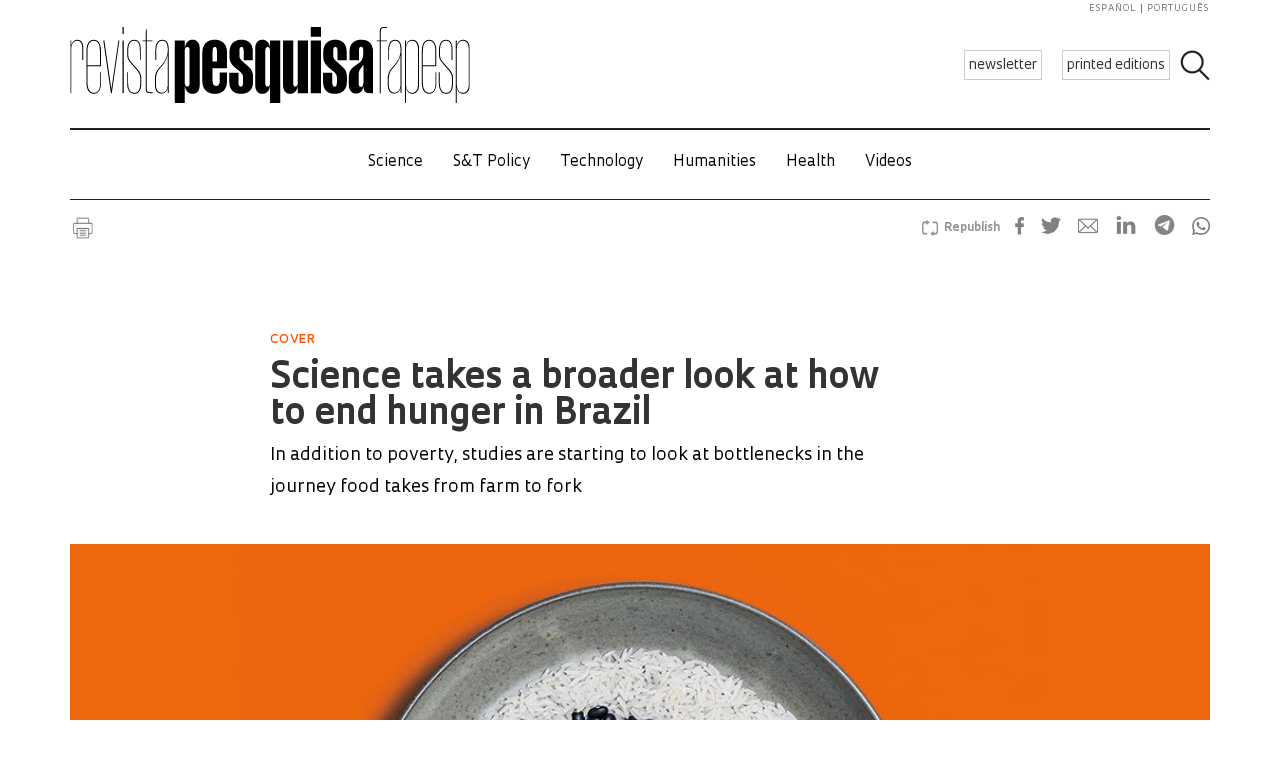

--- FILE ---
content_type: text/html; charset=UTF-8
request_url: https://revistapesquisa.fapesp.br/en/science-takes-a-broader-look-at-how-to-end-hunger-in-brazil/
body_size: 74227
content:
<!doctype html><html lang="en-US" class="no-js"><head><meta charset="UTF-8"><title> Science takes a broader look at how to end hunger in Brazil : Revista Pesquisa Fapesp</title><link href="//www.google-analytics.com" rel="dns-prefetch"><link href="/favicon.ico" rel="shortcut icon"><meta http-equiv="X-UA-Compatible" content="IE=edge"><meta name="viewport" content="width=device-width, initial-scale=1.0, minimum-scale=1, user-scalable=yes"><meta name='robots' content='max-image-preview:large' /><link rel="alternate" hreflang="en-us" href="https://revistapesquisa.fapesp.br/en/science-takes-a-broader-look-at-how-to-end-hunger-in-brazil/" /><link rel="alternate" hreflang="pt-br" href="https://revistapesquisa.fapesp.br/ciencia-propoe-olhar-ampliado-para-sanar-a-fome-no-brasil/" /><link rel="alternate" hreflang="es-es" href="https://revistapesquisa.fapesp.br/es/una-mirada-ampliada-desde-la-ciencia-para-acabar-con-el-hambre-en-brasil/" /><link rel="alternate" hreflang="x-default" href="https://revistapesquisa.fapesp.br/ciencia-propoe-olhar-ampliado-para-sanar-a-fome-no-brasil/" /><link rel='dns-prefetch' href='//www.googletagmanager.com' /><link rel="alternate" title="oEmbed (JSON)" type="application/json+oembed" href="https://revistapesquisa.fapesp.br/en/wp-json/oembed/1.0/embed?url=https%3A%2F%2Frevistapesquisa.fapesp.br%2Fen%2Fscience-takes-a-broader-look-at-how-to-end-hunger-in-brazil%2F" /><link rel="alternate" title="oEmbed (XML)" type="text/xml+oembed" href="https://revistapesquisa.fapesp.br/en/wp-json/oembed/1.0/embed?url=https%3A%2F%2Frevistapesquisa.fapesp.br%2Fen%2Fscience-takes-a-broader-look-at-how-to-end-hunger-in-brazil%2F&#038;format=xml" />  <script src="//www.googletagmanager.com/gtag/js?id=G-7NR41KQ9V7"  data-cfasync="false" data-wpfc-render="false" type="text/javascript" async></script> <script data-cfasync="false" data-wpfc-render="false" type="text/javascript">var em_version = '8.11.1';
				var em_track_user = true;
				var em_no_track_reason = '';
								var ExactMetricsDefaultLocations = {"page_location":"https:\/\/revistapesquisa.fapesp.br\/en\/science-takes-a-broader-look-at-how-to-end-hunger-in-brazil\/"};
								if ( typeof ExactMetricsPrivacyGuardFilter === 'function' ) {
					var ExactMetricsLocations = (typeof ExactMetricsExcludeQuery === 'object') ? ExactMetricsPrivacyGuardFilter( ExactMetricsExcludeQuery ) : ExactMetricsPrivacyGuardFilter( ExactMetricsDefaultLocations );
				} else {
					var ExactMetricsLocations = (typeof ExactMetricsExcludeQuery === 'object') ? ExactMetricsExcludeQuery : ExactMetricsDefaultLocations;
				}

								var disableStrs = [
										'ga-disable-G-7NR41KQ9V7',
									];

				/* Function to detect opted out users */
				function __gtagTrackerIsOptedOut() {
					for (var index = 0; index < disableStrs.length; index++) {
						if (document.cookie.indexOf(disableStrs[index] + '=true') > -1) {
							return true;
						}
					}

					return false;
				}

				/* Disable tracking if the opt-out cookie exists. */
				if (__gtagTrackerIsOptedOut()) {
					for (var index = 0; index < disableStrs.length; index++) {
						window[disableStrs[index]] = true;
					}
				}

				/* Opt-out function */
				function __gtagTrackerOptout() {
					for (var index = 0; index < disableStrs.length; index++) {
						document.cookie = disableStrs[index] + '=true; expires=Thu, 31 Dec 2099 23:59:59 UTC; path=/';
						window[disableStrs[index]] = true;
					}
				}

				if ('undefined' === typeof gaOptout) {
					function gaOptout() {
						__gtagTrackerOptout();
					}
				}
								window.dataLayer = window.dataLayer || [];

				window.ExactMetricsDualTracker = {
					helpers: {},
					trackers: {},
				};
				if (em_track_user) {
					function __gtagDataLayer() {
						dataLayer.push(arguments);
					}

					function __gtagTracker(type, name, parameters) {
						if (!parameters) {
							parameters = {};
						}

						if (parameters.send_to) {
							__gtagDataLayer.apply(null, arguments);
							return;
						}

						if (type === 'event') {
														parameters.send_to = exactmetrics_frontend.v4_id;
							var hookName = name;
							if (typeof parameters['event_category'] !== 'undefined') {
								hookName = parameters['event_category'] + ':' + name;
							}

							if (typeof ExactMetricsDualTracker.trackers[hookName] !== 'undefined') {
								ExactMetricsDualTracker.trackers[hookName](parameters);
							} else {
								__gtagDataLayer('event', name, parameters);
							}
							
						} else {
							__gtagDataLayer.apply(null, arguments);
						}
					}

					__gtagTracker('js', new Date());
					__gtagTracker('set', {
						'developer_id.dNDMyYj': true,
											});
					if ( ExactMetricsLocations.page_location ) {
						__gtagTracker('set', ExactMetricsLocations);
					}
										__gtagTracker('config', 'G-7NR41KQ9V7', {"forceSSL":"true"} );
										window.gtag = __gtagTracker;										(function () {
						/* https://developers.google.com/analytics/devguides/collection/analyticsjs/ */
						/* ga and __gaTracker compatibility shim. */
						var noopfn = function () {
							return null;
						};
						var newtracker = function () {
							return new Tracker();
						};
						var Tracker = function () {
							return null;
						};
						var p = Tracker.prototype;
						p.get = noopfn;
						p.set = noopfn;
						p.send = function () {
							var args = Array.prototype.slice.call(arguments);
							args.unshift('send');
							__gaTracker.apply(null, args);
						};
						var __gaTracker = function () {
							var len = arguments.length;
							if (len === 0) {
								return;
							}
							var f = arguments[len - 1];
							if (typeof f !== 'object' || f === null || typeof f.hitCallback !== 'function') {
								if ('send' === arguments[0]) {
									var hitConverted, hitObject = false, action;
									if ('event' === arguments[1]) {
										if ('undefined' !== typeof arguments[3]) {
											hitObject = {
												'eventAction': arguments[3],
												'eventCategory': arguments[2],
												'eventLabel': arguments[4],
												'value': arguments[5] ? arguments[5] : 1,
											}
										}
									}
									if ('pageview' === arguments[1]) {
										if ('undefined' !== typeof arguments[2]) {
											hitObject = {
												'eventAction': 'page_view',
												'page_path': arguments[2],
											}
										}
									}
									if (typeof arguments[2] === 'object') {
										hitObject = arguments[2];
									}
									if (typeof arguments[5] === 'object') {
										Object.assign(hitObject, arguments[5]);
									}
									if ('undefined' !== typeof arguments[1].hitType) {
										hitObject = arguments[1];
										if ('pageview' === hitObject.hitType) {
											hitObject.eventAction = 'page_view';
										}
									}
									if (hitObject) {
										action = 'timing' === arguments[1].hitType ? 'timing_complete' : hitObject.eventAction;
										hitConverted = mapArgs(hitObject);
										__gtagTracker('event', action, hitConverted);
									}
								}
								return;
							}

							function mapArgs(args) {
								var arg, hit = {};
								var gaMap = {
									'eventCategory': 'event_category',
									'eventAction': 'event_action',
									'eventLabel': 'event_label',
									'eventValue': 'event_value',
									'nonInteraction': 'non_interaction',
									'timingCategory': 'event_category',
									'timingVar': 'name',
									'timingValue': 'value',
									'timingLabel': 'event_label',
									'page': 'page_path',
									'location': 'page_location',
									'title': 'page_title',
									'referrer' : 'page_referrer',
								};
								for (arg in args) {
																		if (!(!args.hasOwnProperty(arg) || !gaMap.hasOwnProperty(arg))) {
										hit[gaMap[arg]] = args[arg];
									} else {
										hit[arg] = args[arg];
									}
								}
								return hit;
							}

							try {
								f.hitCallback();
							} catch (ex) {
							}
						};
						__gaTracker.create = newtracker;
						__gaTracker.getByName = newtracker;
						__gaTracker.getAll = function () {
							return [];
						};
						__gaTracker.remove = noopfn;
						__gaTracker.loaded = true;
						window['__gaTracker'] = __gaTracker;
					})();
									} else {
										console.log("");
					(function () {
						function __gtagTracker() {
							return null;
						}

						window['__gtagTracker'] = __gtagTracker;
						window['gtag'] = __gtagTracker;
					})();
									}</script> <style id='wp-img-auto-sizes-contain-inline-css' type='text/css'>img:is([sizes=auto i],[sizes^="auto," i]){contain-intrinsic-size:3000px 1500px}
/*# sourceURL=wp-img-auto-sizes-contain-inline-css */</style><link rel='stylesheet' id='wp-block-library-css' href='https://revistapesquisa.fapesp.br/wp-includes/css/dist/block-library/style.min.css?ver=6.9' media='all' /><style id='global-styles-inline-css' type='text/css'>:root{--wp--preset--aspect-ratio--square: 1;--wp--preset--aspect-ratio--4-3: 4/3;--wp--preset--aspect-ratio--3-4: 3/4;--wp--preset--aspect-ratio--3-2: 3/2;--wp--preset--aspect-ratio--2-3: 2/3;--wp--preset--aspect-ratio--16-9: 16/9;--wp--preset--aspect-ratio--9-16: 9/16;--wp--preset--color--black: #000000;--wp--preset--color--cyan-bluish-gray: #abb8c3;--wp--preset--color--white: #ffffff;--wp--preset--color--pale-pink: #f78da7;--wp--preset--color--vivid-red: #cf2e2e;--wp--preset--color--luminous-vivid-orange: #ff6900;--wp--preset--color--luminous-vivid-amber: #fcb900;--wp--preset--color--light-green-cyan: #7bdcb5;--wp--preset--color--vivid-green-cyan: #00d084;--wp--preset--color--pale-cyan-blue: #8ed1fc;--wp--preset--color--vivid-cyan-blue: #0693e3;--wp--preset--color--vivid-purple: #9b51e0;--wp--preset--gradient--vivid-cyan-blue-to-vivid-purple: linear-gradient(135deg,rgb(6,147,227) 0%,rgb(155,81,224) 100%);--wp--preset--gradient--light-green-cyan-to-vivid-green-cyan: linear-gradient(135deg,rgb(122,220,180) 0%,rgb(0,208,130) 100%);--wp--preset--gradient--luminous-vivid-amber-to-luminous-vivid-orange: linear-gradient(135deg,rgb(252,185,0) 0%,rgb(255,105,0) 100%);--wp--preset--gradient--luminous-vivid-orange-to-vivid-red: linear-gradient(135deg,rgb(255,105,0) 0%,rgb(207,46,46) 100%);--wp--preset--gradient--very-light-gray-to-cyan-bluish-gray: linear-gradient(135deg,rgb(238,238,238) 0%,rgb(169,184,195) 100%);--wp--preset--gradient--cool-to-warm-spectrum: linear-gradient(135deg,rgb(74,234,220) 0%,rgb(151,120,209) 20%,rgb(207,42,186) 40%,rgb(238,44,130) 60%,rgb(251,105,98) 80%,rgb(254,248,76) 100%);--wp--preset--gradient--blush-light-purple: linear-gradient(135deg,rgb(255,206,236) 0%,rgb(152,150,240) 100%);--wp--preset--gradient--blush-bordeaux: linear-gradient(135deg,rgb(254,205,165) 0%,rgb(254,45,45) 50%,rgb(107,0,62) 100%);--wp--preset--gradient--luminous-dusk: linear-gradient(135deg,rgb(255,203,112) 0%,rgb(199,81,192) 50%,rgb(65,88,208) 100%);--wp--preset--gradient--pale-ocean: linear-gradient(135deg,rgb(255,245,203) 0%,rgb(182,227,212) 50%,rgb(51,167,181) 100%);--wp--preset--gradient--electric-grass: linear-gradient(135deg,rgb(202,248,128) 0%,rgb(113,206,126) 100%);--wp--preset--gradient--midnight: linear-gradient(135deg,rgb(2,3,129) 0%,rgb(40,116,252) 100%);--wp--preset--font-size--small: 13px;--wp--preset--font-size--medium: 20px;--wp--preset--font-size--large: 36px;--wp--preset--font-size--x-large: 42px;--wp--preset--spacing--20: 0.44rem;--wp--preset--spacing--30: 0.67rem;--wp--preset--spacing--40: 1rem;--wp--preset--spacing--50: 1.5rem;--wp--preset--spacing--60: 2.25rem;--wp--preset--spacing--70: 3.38rem;--wp--preset--spacing--80: 5.06rem;--wp--preset--shadow--natural: 6px 6px 9px rgba(0, 0, 0, 0.2);--wp--preset--shadow--deep: 12px 12px 50px rgba(0, 0, 0, 0.4);--wp--preset--shadow--sharp: 6px 6px 0px rgba(0, 0, 0, 0.2);--wp--preset--shadow--outlined: 6px 6px 0px -3px rgb(255, 255, 255), 6px 6px rgb(0, 0, 0);--wp--preset--shadow--crisp: 6px 6px 0px rgb(0, 0, 0);}:where(.is-layout-flex){gap: 0.5em;}:where(.is-layout-grid){gap: 0.5em;}body .is-layout-flex{display: flex;}.is-layout-flex{flex-wrap: wrap;align-items: center;}.is-layout-flex > :is(*, div){margin: 0;}body .is-layout-grid{display: grid;}.is-layout-grid > :is(*, div){margin: 0;}:where(.wp-block-columns.is-layout-flex){gap: 2em;}:where(.wp-block-columns.is-layout-grid){gap: 2em;}:where(.wp-block-post-template.is-layout-flex){gap: 1.25em;}:where(.wp-block-post-template.is-layout-grid){gap: 1.25em;}.has-black-color{color: var(--wp--preset--color--black) !important;}.has-cyan-bluish-gray-color{color: var(--wp--preset--color--cyan-bluish-gray) !important;}.has-white-color{color: var(--wp--preset--color--white) !important;}.has-pale-pink-color{color: var(--wp--preset--color--pale-pink) !important;}.has-vivid-red-color{color: var(--wp--preset--color--vivid-red) !important;}.has-luminous-vivid-orange-color{color: var(--wp--preset--color--luminous-vivid-orange) !important;}.has-luminous-vivid-amber-color{color: var(--wp--preset--color--luminous-vivid-amber) !important;}.has-light-green-cyan-color{color: var(--wp--preset--color--light-green-cyan) !important;}.has-vivid-green-cyan-color{color: var(--wp--preset--color--vivid-green-cyan) !important;}.has-pale-cyan-blue-color{color: var(--wp--preset--color--pale-cyan-blue) !important;}.has-vivid-cyan-blue-color{color: var(--wp--preset--color--vivid-cyan-blue) !important;}.has-vivid-purple-color{color: var(--wp--preset--color--vivid-purple) !important;}.has-black-background-color{background-color: var(--wp--preset--color--black) !important;}.has-cyan-bluish-gray-background-color{background-color: var(--wp--preset--color--cyan-bluish-gray) !important;}.has-white-background-color{background-color: var(--wp--preset--color--white) !important;}.has-pale-pink-background-color{background-color: var(--wp--preset--color--pale-pink) !important;}.has-vivid-red-background-color{background-color: var(--wp--preset--color--vivid-red) !important;}.has-luminous-vivid-orange-background-color{background-color: var(--wp--preset--color--luminous-vivid-orange) !important;}.has-luminous-vivid-amber-background-color{background-color: var(--wp--preset--color--luminous-vivid-amber) !important;}.has-light-green-cyan-background-color{background-color: var(--wp--preset--color--light-green-cyan) !important;}.has-vivid-green-cyan-background-color{background-color: var(--wp--preset--color--vivid-green-cyan) !important;}.has-pale-cyan-blue-background-color{background-color: var(--wp--preset--color--pale-cyan-blue) !important;}.has-vivid-cyan-blue-background-color{background-color: var(--wp--preset--color--vivid-cyan-blue) !important;}.has-vivid-purple-background-color{background-color: var(--wp--preset--color--vivid-purple) !important;}.has-black-border-color{border-color: var(--wp--preset--color--black) !important;}.has-cyan-bluish-gray-border-color{border-color: var(--wp--preset--color--cyan-bluish-gray) !important;}.has-white-border-color{border-color: var(--wp--preset--color--white) !important;}.has-pale-pink-border-color{border-color: var(--wp--preset--color--pale-pink) !important;}.has-vivid-red-border-color{border-color: var(--wp--preset--color--vivid-red) !important;}.has-luminous-vivid-orange-border-color{border-color: var(--wp--preset--color--luminous-vivid-orange) !important;}.has-luminous-vivid-amber-border-color{border-color: var(--wp--preset--color--luminous-vivid-amber) !important;}.has-light-green-cyan-border-color{border-color: var(--wp--preset--color--light-green-cyan) !important;}.has-vivid-green-cyan-border-color{border-color: var(--wp--preset--color--vivid-green-cyan) !important;}.has-pale-cyan-blue-border-color{border-color: var(--wp--preset--color--pale-cyan-blue) !important;}.has-vivid-cyan-blue-border-color{border-color: var(--wp--preset--color--vivid-cyan-blue) !important;}.has-vivid-purple-border-color{border-color: var(--wp--preset--color--vivid-purple) !important;}.has-vivid-cyan-blue-to-vivid-purple-gradient-background{background: var(--wp--preset--gradient--vivid-cyan-blue-to-vivid-purple) !important;}.has-light-green-cyan-to-vivid-green-cyan-gradient-background{background: var(--wp--preset--gradient--light-green-cyan-to-vivid-green-cyan) !important;}.has-luminous-vivid-amber-to-luminous-vivid-orange-gradient-background{background: var(--wp--preset--gradient--luminous-vivid-amber-to-luminous-vivid-orange) !important;}.has-luminous-vivid-orange-to-vivid-red-gradient-background{background: var(--wp--preset--gradient--luminous-vivid-orange-to-vivid-red) !important;}.has-very-light-gray-to-cyan-bluish-gray-gradient-background{background: var(--wp--preset--gradient--very-light-gray-to-cyan-bluish-gray) !important;}.has-cool-to-warm-spectrum-gradient-background{background: var(--wp--preset--gradient--cool-to-warm-spectrum) !important;}.has-blush-light-purple-gradient-background{background: var(--wp--preset--gradient--blush-light-purple) !important;}.has-blush-bordeaux-gradient-background{background: var(--wp--preset--gradient--blush-bordeaux) !important;}.has-luminous-dusk-gradient-background{background: var(--wp--preset--gradient--luminous-dusk) !important;}.has-pale-ocean-gradient-background{background: var(--wp--preset--gradient--pale-ocean) !important;}.has-electric-grass-gradient-background{background: var(--wp--preset--gradient--electric-grass) !important;}.has-midnight-gradient-background{background: var(--wp--preset--gradient--midnight) !important;}.has-small-font-size{font-size: var(--wp--preset--font-size--small) !important;}.has-medium-font-size{font-size: var(--wp--preset--font-size--medium) !important;}.has-large-font-size{font-size: var(--wp--preset--font-size--large) !important;}.has-x-large-font-size{font-size: var(--wp--preset--font-size--x-large) !important;}
/*# sourceURL=global-styles-inline-css */</style><style id='classic-theme-styles-inline-css' type='text/css'>/*! This file is auto-generated */
.wp-block-button__link{color:#fff;background-color:#32373c;border-radius:9999px;box-shadow:none;text-decoration:none;padding:calc(.667em + 2px) calc(1.333em + 2px);font-size:1.125em}.wp-block-file__button{background:#32373c;color:#fff;text-decoration:none}
/*# sourceURL=/wp-includes/css/classic-themes.min.css */</style><link rel='stylesheet' id='responsive-lightbox-prettyphoto-css' href='https://revistapesquisa.fapesp.br/wp-content/plugins/responsive-lightbox/assets/prettyphoto/prettyPhoto.min.css?ver=3.1.6' media='all' /><link rel='stylesheet' id='revistalinks-css' href='https://revistapesquisa.fapesp.br/wp-content/cache/autoptimize/css/autoptimize_single_8195e8f22a09fcf96b511445ce32493a.css?ver=6.9' media='all' /><link rel='stylesheet' id='revistaplayer-css' href='https://revistapesquisa.fapesp.br/wp-content/cache/autoptimize/css/autoptimize_single_09136ae7db877a2b524fb64a9a3cbeae.css?ver=6.9' media='all' /><link rel='stylesheet' id='wpml-legacy-horizontal-list-0-css' href='https://revistapesquisa.fapesp.br/wp-content/plugins/sitepress-multilingual-cms/templates/language-switchers/legacy-list-horizontal/style.min.css?ver=1' media='all' /><link rel='stylesheet' id='html5blank-css' href='https://revistapesquisa.fapesp.br/wp-content/cache/autoptimize/css/autoptimize_single_4bd3c24e46dcbb024db6f4c0fd36eaf6.css?ver=1.0' media='all' /><link rel='stylesheet' id='normalize-css' href='https://revistapesquisa.fapesp.br/wp-content/cache/autoptimize/css/autoptimize_single_836625e5ecabdada6dd84787e0f72a16.css?ver=1.0' media='all' /><link rel='stylesheet' id='style-theme-css' href='https://revistapesquisa.fapesp.br/wp-content/cache/autoptimize/css/autoptimize_single_0143ef383cc6e26262ffa820efceed25.css' media='all' /><link rel='stylesheet' id='child-style-css' href='https://revistapesquisa.fapesp.br/wp-content/cache/autoptimize/css/autoptimize_single_4bd3c24e46dcbb024db6f4c0fd36eaf6.css?ver=1.0' media='all' /><style id='child-style-inline-css' type='text/css'>.single .post-thumbnail,
.single .featured-media {
  position: relative;
  width: 100%;
  aspect-ratio: 16 / 9; /* mantém proporção */
  overflow: hidden;
}

.single .post-thumbnail img,
.single .featured-media img {
  width: 100%;
  height: 100%;
  object-fit: cover; /* mantém corte artístico */
  object-position: center center;
  display: block;
}

.single .post-thumbnail img,
.single .featured-media img,
.single .post-thumbnail,
.single .featured-media {
  height: auto !important;
  min-height: unset !important;
}

@media (max-width: 768px) {
  .single .post-thumbnail,
  .single .featured-media {
    aspect-ratio: 16 / 9;
  }
}
/*# sourceURL=child-style-inline-css */</style> <script type="text/javascript" src="https://revistapesquisa.fapesp.br/wp-includes/js/jquery/jquery.min.js?ver=3.7.1" id="jquery-core-js"></script> <script type="text/javascript" src="https://revistapesquisa.fapesp.br/wp-includes/js/jquery/jquery-migrate.min.js?ver=3.4.1" id="jquery-migrate-js"></script> <script type="text/javascript" src="https://revistapesquisa.fapesp.br/wp-content/cache/autoptimize/js/autoptimize_single_18ed1c23c8b6a5f4aa110e4e6c5ac7d3.js?ver=6.9" id="front-main-js"></script> <script type="text/javascript" src="https://revistapesquisa.fapesp.br/wp-content/cache/autoptimize/js/autoptimize_single_f144d748a0acac7ee1396ae0f5ee30ea.js?ver=8.11.1" id="exactmetrics-frontend-script-js" async="async" data-wp-strategy="async"></script> <script data-cfasync="false" data-wpfc-render="false" type="text/javascript" id='exactmetrics-frontend-script-js-extra'>var exactmetrics_frontend = {"js_events_tracking":"true","download_extensions":"zip,mp3,mpeg,pdf,docx,pptx,xlsx,rar","inbound_paths":"[]","home_url":"https:\/\/revistapesquisa.fapesp.br\/en\/","hash_tracking":"false","v4_id":"G-7NR41KQ9V7"};</script> <script type="text/javascript" src="https://revistapesquisa.fapesp.br/wp-content/plugins/responsive-lightbox/assets/prettyphoto/jquery.prettyPhoto.min.js?ver=3.1.6" id="responsive-lightbox-prettyphoto-js"></script> <script type="text/javascript" src="https://revistapesquisa.fapesp.br/wp-includes/js/underscore.min.js?ver=1.13.7" id="underscore-js"></script> <script type="text/javascript" src="https://revistapesquisa.fapesp.br/wp-content/plugins/responsive-lightbox/assets/infinitescroll/infinite-scroll.pkgd.min.js?ver=4.0.1" id="responsive-lightbox-infinite-scroll-js"></script> <script type="text/javascript" id="responsive-lightbox-js-before">var rlArgs = {"script":"prettyphoto","selector":"prettyPhoto","customEvents":"tap","activeGalleries":false,"animationSpeed":"normal","slideshow":false,"slideshowDelay":5000,"slideshowAutoplay":false,"opacity":"0.75","showTitle":true,"allowResize":true,"allowExpand":false,"width":640,"height":480,"separator":"\/","theme":"pp_default","horizontalPadding":100,"hideFlash":false,"wmode":"opaque","videoAutoplay":false,"modal":false,"deeplinking":false,"overlayGallery":false,"keyboardShortcuts":true,"social":false,"woocommerce_gallery":false,"ajaxurl":"https:\/\/revistapesquisa.fapesp.br\/wp-admin\/admin-ajax.php","nonce":"e3f07b27b6","preview":false,"postId":487567,"scriptExtension":false};

//# sourceURL=responsive-lightbox-js-before</script> <script type="text/javascript" src="https://revistapesquisa.fapesp.br/wp-content/cache/autoptimize/js/autoptimize_single_046339c403d5b7205ee8e0bf75c8271b.js?ver=2.5.5" id="responsive-lightbox-js"></script> <script type="text/javascript" src="https://revistapesquisa.fapesp.br/wp-content/cache/autoptimize/js/autoptimize_single_a139ad382416767c16b160586d2ae17c.js?ver=6.9" id="revista_admanager-js-js"></script> <script type="text/javascript" src="https://revistapesquisa.fapesp.br/wp-content/themes/revista-pesquisa-fapesp-tema/js/lib/conditionizr-4.3.0.min.js?ver=4.3.0" id="conditionizr-js"></script> <script type="text/javascript" src="https://revistapesquisa.fapesp.br/wp-content/themes/revista-pesquisa-fapesp-tema/js/lib/modernizr-2.7.1.min.js?ver=2.7.1" id="modernizr-js"></script> <script type="text/javascript" src="https://revistapesquisa.fapesp.br/wp-content/cache/autoptimize/js/autoptimize_single_c9d987210335fe6724de258dcfade1d0.js?ver=6.9" id="dotdotdot-js"></script> <script type="text/javascript" src="https://revistapesquisa.fapesp.br/wp-content/cache/autoptimize/js/autoptimize_single_a97afbd9bd01fa4b02fc2bb017cc0c41.js?ver=6.9" id="general-js"></script> 
 <script type="text/javascript" src="https://www.googletagmanager.com/gtag/js?id=G-479Z5K2MSV" id="google_gtagjs-js" async></script> <script type="text/javascript" id="google_gtagjs-js-after">window.dataLayer = window.dataLayer || [];function gtag(){dataLayer.push(arguments);}
gtag("set","linker",{"domains":["revistapesquisa.fapesp.br"]});
gtag("js", new Date());
gtag("set", "developer_id.dZTNiMT", true);
gtag("config", "G-479Z5K2MSV");
//# sourceURL=google_gtagjs-js-after</script> <link rel="https://api.w.org/" href="https://revistapesquisa.fapesp.br/en/wp-json/" /><link rel="alternate" title="JSON" type="application/json" href="https://revistapesquisa.fapesp.br/en/wp-json/wp/v2/posts/487567" /><meta name="generator" content="WPML ver:4.8.6 stt:1,4,44,2;" /><meta name="generator" content="Site Kit by Google 1.168.0" /><link rel="icon" href="https://revistapesquisa.fapesp.br/wp-content/uploads/2024/10/cropped-icone-site-abas-32x32.png" sizes="32x32" /><link rel="icon" href="https://revistapesquisa.fapesp.br/wp-content/uploads/2024/10/cropped-icone-site-abas-192x192.png" sizes="192x192" /><link rel="apple-touch-icon" href="https://revistapesquisa.fapesp.br/wp-content/uploads/2024/10/cropped-icone-site-abas-180x180.png" /><meta name="msapplication-TileImage" content="https://revistapesquisa.fapesp.br/wp-content/uploads/2024/10/cropped-icone-site-abas-270x270.png" /><meta property="og:image" content="https://revistapesquisa.fapesp.br/wp-content/thumbs/4577e8ccc0a443a9c24781068db5f360ee9aeeb2_1200-630.jpg" /><meta property="og:image:url" content="https://revistapesquisa.fapesp.br/wp-content/thumbs/4577e8ccc0a443a9c24781068db5f360ee9aeeb2_1200-630.jpg" /><meta property="og:image:type" content="image/jpeg" /><meta property="og:image:width" content="1200" /><meta property="og:image:width" content="630" /><meta name="twitter:card" content="summary_large_image"></meta><meta name="twitter:creator" content="@PesquisaFapesp"></meta><meta property="og:title" content="  Science takes a broader look at how to end hunger in Brazil" /><meta property="og:description" content="Brazil is the third largest food producer in the world, according to the Food and Agriculture Organization of the United Nations (FAO), providing food for around 800 million people, according to the Brazilian Agricultural Research Corporation (EMBRAPA). Such abundance, however, does not change the fact that more than half of the country&#039;s population — 125.2 million people — face some level of food insecurity. The term is defined not only as having an insufficient quantity of food to eat, but also insufficient quality, according to data from the Brazilian Research Network on Sovereignty and Food Security (Rede Penssan). How can&hellip;" /><meta name="twitter:site" content="@PesquisaFapesp" /><meta property="og:url" content="https://revistapesquisa.fapesp.br/en/science-takes-a-broader-look-at-how-to-end-hunger-in-brazil/" /><link rel="stylesheet" href="https://revistapesquisa.fapesp.br/wp-content/cache/autoptimize/css/autoptimize_single_7059d4b32fccc3d1e35ef4c22d438206.css"><link rel="stylesheet" href="https://revistapesquisa.fapesp.br/wp-content/cache/autoptimize/css/autoptimize_single_f77cc26b6378b3d167ecb01ad7ada2a6.css"> <script src="https://revistapesquisa.fapesp.br/wp-content/themes/revista-pesquisa-fapesp-tema/photoswipe//photoswipe.min.js"></script> <script src="https://revistapesquisa.fapesp.br/wp-content/themes/revista-pesquisa-fapesp-tema/photoswipe//photoswipe-ui-default.min.js"></script> </head><body class="wp-singular post-template-default single single-post postid-487567 single-format-standard wp-theme-revista-pesquisa-fapesp-tema science-takes-a-broader-look-at-how-to-end-hunger-in-brazil"><header class="header new" role="banner"> <a href="#" class="icon_menu"></a><form class="search closed" method="get" action="https://revistapesquisa.fapesp.br/en/" role="search"> <input class="search-input" type="search" name="s" placeholder="Search"> <button class="icon_search" type="button"></button></form><div class="buttons new"> <a href="/newsletter/" class="action white">newsletter</a> <a href="https://revistapesquisa.fapesp.br/en//#last-edition-anchor" class="action white">printed editions</a></div> <a href="https://revistapesquisa.fapesp.br/en/" class="logo new"> </a><div class="idioma"> <a href="https://revistapesquisa.fapesp.br/es/una-mirada-ampliada-desde-la-ciencia-para-acabar-con-el-hambre-en-brasil/">español</a> <a href="https://revistapesquisa.fapesp.br/ciencia-propoe-olhar-ampliado-para-sanar-a-fome-no-brasil/" class="last">português</a></div></header><div id="nav"> <a class="close"></a><ul class="menu"><li class="mobile search new"><form action="/"> <input type="text" placeholder="Busca" class="input_search" name="s" /> <input type="submit" class="icon_search" value /></form></li><li><a href='https://revistapesquisa.fapesp.br/en/category/printed/science/' class='item-menu'>Science</a></li><li><a href='https://revistapesquisa.fapesp.br/en/category/printed/policies-st-en/' class='item-menu'>S&amp;T Policy</a></li><li><a href='https://revistapesquisa.fapesp.br/en/technology/' class='item-menu'>Technology</a></li><li><a href='https://revistapesquisa.fapesp.br/en/category/printed/humanities/' class='item-menu'>Humanities</a></li><li><a href='https://revistapesquisa.fapesp.br/en/health/' class='item-menu'>Health</a></li><li><a href='https://revistapesquisa.fapesp.br/en/videos/' class='item-menu'>Videos</a></li><li class="mobile edicao-mes"> <a href="https://revistapesquisa.fapesp.br/en/#last-edition-anchor/" class="item-menu"> Print issue </a></li><li class="mobile boletim"> <a href="/revista/boletim" class="item-menu">newsletter</a></li><li class="idioma_mobile"> <a href="https://revistapesquisa.fapesp.br/ciencia-propoe-olhar-ampliado-para-sanar-a-fome-no-brasil/">português</a> <a href="https://revistapesquisa.fapesp.br/es/una-mirada-ampliada-desde-la-ciencia-para-acabar-con-el-hambre-en-brasil/" class="last">español</a></li></ul></div><div id="main"><main role="main"><section><div class="post-icons"> <a href="javascript://" onclick="window.print(); return false;" class="print" target="_blank">Imprimir</a><div class="sharebuttons sharebuttons-wrap"><div style="text-align:left"> <a data-site="" class="ssba_facebook_share" href="http://www.facebook.com/sharer.php?u=https://revistapesquisa.fapesp.br/en/science-takes-a-broader-look-at-how-to-end-hunger-in-brazil/" target="_blank"> <img src="https://revistapesquisa.fapesp.br/wp-content/themes/revista-pesquisa-fapesp-tema/img/icon_facebook.png" srcset="https://revistapesquisa.fapesp.br/wp-content/themes/revista-pesquisa-fapesp-tema/img/icon_facebook.png 30w, https://revistapesquisa.fapesp.br/wp-content/themes/revista-pesquisa-fapesp-tema/img/icon_facebook@2x.png 60w" title="Facebook" class="sharebuttons sharebuttons-img" alt="Share on Facebook"> </a> <a data-site="" class="ssba_twitter_share" href="http://twitter.com/share?url=https://revistapesquisa.fapesp.br/en/science-takes-a-broader-look-at-how-to-end-hunger-in-brazil/&amp;text=$title_url" target="_blank"> <img src="https://revistapesquisa.fapesp.br/wp-content/themes/revista-pesquisa-fapesp-tema/img/icon_twitter.png"  srcset="https://revistapesquisa.fapesp.br/wp-content/themes/revista-pesquisa-fapesp-tema/img/icon_twitter.png 30w, https://revistapesquisa.fapesp.br/wp-content/themes/revista-pesquisa-fapesp-tema/img/icon_twitter@2x.png 60w"  title="Twitter" class="sharebuttons sharebuttons-img" alt="Tweet about this on Twitter"> </a> <a data-site="email" class="ssba_email_share" href="mailto:?subject=$title&amp;body=%20https://revistapesquisa.fapesp.br/en/science-takes-a-broader-look-at-how-to-end-hunger-in-brazil/"> <img src="https://revistapesquisa.fapesp.br/wp-content/themes/revista-pesquisa-fapesp-tema/img/icon_email.png" srcset="https://revistapesquisa.fapesp.br/wp-content/themes/revista-pesquisa-fapesp-tema/img/icon_email.png 30w, https://revistapesquisa.fapesp.br/wp-content/themes/revista-pesquisa-fapesp-tema/img/icon_email@2x.png 60w" title="Email" class="sharebuttons sharebuttons-img" alt="Email this to someone"> </a> <a data-site="linkedin" class="ssba_linkedin_share" href="http://www.linkedin.com/shareArticle?mini=true&amp;url=https://revistapesquisa.fapesp.br/en/science-takes-a-broader-look-at-how-to-end-hunger-in-brazil/" target="_blank"> <img src="https://revistapesquisa.fapesp.br/wp-content/themes/revista-pesquisa-fapesp-tema/img/icon_linkedin.png" srcset="https://revistapesquisa.fapesp.br/wp-content/themes/revista-pesquisa-fapesp-tema/img/icon_linkedin.png 30w, https://revistapesquisa.fapesp.br/wp-content/themes/revista-pesquisa-fapesp-tema/img/icon_linkedin@2x.png 60w" title="LinkedIn" class="sharebuttons sharebuttons-img" alt="Share on LinkedIn"> </a> <a data-site="telegram" class="ssba_linkedin_share" href="https://t.me/share/url?url=https://revistapesquisa.fapesp.br/en/science-takes-a-broader-look-at-how-to-end-hunger-in-brazil/&text=Science takes a broader look at how to end hunger in Brazil" target="_blank"> <img src="https://revistapesquisa.fapesp.br/wp-content/themes/revista-pesquisa-fapesp-tema/img/icon_telegram.png" srcset="https://revistapesquisa.fapesp.br/wp-content/themes/revista-pesquisa-fapesp-tema/img/icon_telegram.png 30w, https://revistapesquisa.fapesp.br/wp-content/themes/revista-pesquisa-fapesp-tema/img/icon_telegram@2x.png 60w" title="Telegram" class="sharebuttons sharebuttons-img" alt="Share on Telegram"> </a> <a data-site="whatsapp" class="ssba_whatsapp_share" href="https://api.whatsapp.com/send?text=Science+takes+a+broader+look+at+how+to+end+hunger+in+Brazil+-+https%3A%2F%2Frevistapesquisa.fapesp.br%2Fen%2Fscience-takes-a-broader-look-at-how-to-end-hunger-in-brazil%2F" target="_blank"> <img src="https://revistapesquisa.fapesp.br/wp-content/themes/revista-pesquisa-fapesp-tema/img/icon_whatsapp.png" srcset="https://revistapesquisa.fapesp.br/wp-content/themes/revista-pesquisa-fapesp-tema/img/icon_telegram.png 30w, https://revistapesquisa.fapesp.br/wp-content/themes/revista-pesquisa-fapesp-tema/img/icon_whatsapp@2x.png 60w" title="Whatsapp" class="sharebuttons sharebuttons-img" alt="Share on Whatsapp"> </a></div></div> <a href="#cc-republish" rel="prettyPhoto" class="cc-republish">Republish</a></div><article id="post-487567" class="post-487567 post type-post status-publish format-standard has-post-thumbnail hentry category-cover category-humanities tag-nutrition tag-public-policies"><header class="post"><h3>COVER</h3><h1> <a href="https://revistapesquisa.fapesp.br/en/science-takes-a-broader-look-at-how-to-end-hunger-in-brazil/" title="Science takes a broader look at how to end hunger in Brazil">Science takes a broader look at how to end hunger in Brazil</a></h1><p>In addition to poverty, studies are starting to look at bottlenecks in the journey food takes from farm to fork</p></header><div class="cabecalho-interna"> <img src="https://revistapesquisa.fapesp.br/wp-content/uploads/2023/08/RPF-insuf-alimentar-PF-2023-06-site-abre-2-1140.jpg" class="attachment-post-thumbnail size-post-thumbnail wp-post-image" alt="" decoding="async" loading="lazy" srcset="https://revistapesquisa.fapesp.br/wp-content/uploads/2023/08/RPF-insuf-alimentar-PF-2023-06-site-abre-2-1140.jpg 1140w, https://revistapesquisa.fapesp.br/wp-content/uploads/2023/08/RPF-insuf-alimentar-PF-2023-06-site-abre-2-1140-250x141.jpg 250w, https://revistapesquisa.fapesp.br/wp-content/uploads/2023/08/RPF-insuf-alimentar-PF-2023-06-site-abre-2-1140-700x394.jpg 700w, https://revistapesquisa.fapesp.br/wp-content/uploads/2023/08/RPF-insuf-alimentar-PF-2023-06-site-abre-2-1140-120x67.jpg 120w" sizes="auto, (max-width: 1140px) 100vw, 1140px" /><div class="wp-caption"><p class="media-credits">Léo Ramos Chaves / Revista Pesquisa FAPESP</p></div></div><aside class="credits"><hr> <a href="https://revistapesquisa.fapesp.br/en/autor/christina-queiroz/" title="Posts by Christina Queiroz" class="author url fn" rel="author">Christina Queiroz</a><hr><hr/><div class="detalhes-edicao"> <a href="https://revistapesquisa.fapesp.br/en/revista/ver-edicao/?e_id=471">Issue # 328 <br/> jun 2023</a></div><div class="tags"><a href="https://revistapesquisa.fapesp.br/en/tag/nutrition/" rel="tag">Nutrition</a><a href="https://revistapesquisa.fapesp.br/en/tag/public-policies/" rel="tag">Public policies</a><br></div></aside><div class="post-content"><p>Brazil is the third largest food producer in the world, according to the Food and Agriculture Organization of the United Nations (FAO), providing food for around 800 million people, according to the Brazilian Agricultural Research Corporation (EMBRAPA). Such abundance, however, does not change the fact that more than half of the country&#8217;s population — 125.2 million people — face some level of food insecurity. The term is defined not only as having an insufficient quantity of food to eat, but also insufficient quality, according to data from the Brazilian Research Network on Sovereignty and Food Security (Rede Penssan). How can this paradox be resolved? Various fields of research have proposed that the key to addressing the problem of hunger is to analyze bottlenecks in food systems, which includes the journey from farm to fork, in addition to the impacts of the climate crisis.</p><div class="box-lateral"><strong>See more:</strong><br /> &#8211; <a href="https://revistapesquisa.fapesp.br/en/climate-crisis-impacts-food-production/" target="_blank" rel="noopener">Climate crisis impacts food production</a></div><p>Pioneering studies carried out in Brazil, such as the research of physician <a href="https://revistapesquisa.fapesp.br/as-raizes-da-fome/" target="_blank" rel="noopener">Josué de Castro</a> (1908–1973), established direct relationships between hunger and poverty, explains Marcelo Neri, an economist and director of the Center for Social Policy at the Getulio Vargas Foundation (CPS-FGV). “In recent years, studies have begun to indicate that financial poverty must be eradicated to reduce food insecurity in Brazil, but that doing so alone is not enough,” he says.</p><p>In 2021, 62.9 million Brazilians (29.6% of the country&#8217;s total population) were categorized as low-earners, with a household income per capita of less than R$497 per month, according to the Map of New Poverty published by FGV last year. The number fell in 2023, returning to 2020 levels of around 53 million people in this income bracket. The federal government has tripled the amount paid out by the Bolsa Família/Auxílio Brasil welfare program since 2020 and increased the number of people eligible from 14 million to 21 million. However, food insecurity only fell from 36% to 34% in the same period, a change considered very small. “It is surprising to note that during the pandemic, there was a disparity between measures to reduce monetary poverty and food insecurity,” Neri highlights.</p><div id="attachment_487540" style="max-width: 1150px" class="wp-caption aligncenter"><img fetchpriority="high" decoding="async" class="wp-image-487540 size-full" src="https://revistapesquisa.fapesp.br/wp-content/uploads/2023/07/RPF-insuf-alimentar-PF-2023-06-site-2-1140.jpg" alt="" width="1140" height="1140" srcset="https://revistapesquisa.fapesp.br/wp-content/uploads/2023/07/RPF-insuf-alimentar-PF-2023-06-site-2-1140.jpg 1140w, https://revistapesquisa.fapesp.br/wp-content/uploads/2023/07/RPF-insuf-alimentar-PF-2023-06-site-2-1140-250x250.jpg 250w, https://revistapesquisa.fapesp.br/wp-content/uploads/2023/07/RPF-insuf-alimentar-PF-2023-06-site-2-1140-700x700.jpg 700w, https://revistapesquisa.fapesp.br/wp-content/uploads/2023/07/RPF-insuf-alimentar-PF-2023-06-site-2-1140-120x120.jpg 120w" sizes="(max-width: 1140px) 100vw, 1140px" /><p class="wp-caption-text"><span class="media-credits-inline">Léo Ramos Chaves / Revista Pesquisa FAPESP | Kimie Shimabukuro / Getty Images</span>The food system concept emerged to encompass different stages of the food production process<span class="media-credits">Léo Ramos Chaves / Revista Pesquisa FAPESP | Kimie Shimabukuro / Getty Images</span></p></div><p>He points out that school closures during the pandemic affected one of the country’s key food security policies — the National School Meals Program (PNAE), responsible for providing food to 40 million students — which may have caused a greater impact on food insecurity than poverty. According to the researcher, the fact that the federal budget for school meals has not been adjusted for six years and the 2019 disbanding of the National Council for Food and Nutritional Security (CONSEA), which served to advise the government on public policies related to nutrition and food security, also exacerbated the situation. “We are looking a lot at income but very little at hunger,” argues the economist.</p> <picture data-tablet="/wp-content/uploads/2023/07/012-019_inseguranca-alimentar_328-2023-05-info-1-670.png" data-tablet_size="670x510" alt="Brasileiros com fome"> <source srcset="/wp-content/uploads/2023/07/012-019_inseguranca-alimentar_328-2023-05-info-1-670.png" media="(min-width: 1920px)" /> <source srcset="/wp-content/uploads/2023/07/012-019_inseguranca-alimentar_328-2023-05-info-1-670.png" media="(min-width: 1140px)" /> <img decoding="async" class="responsive-img" src="/wp-content/uploads/2023/07/012-019_inseguranca-alimentar_328-2023-05-info-1-760.png" /> </picture><span class="embed media-credits-inline">Alexandre Affonso / Revista Pesquisa FAPESP</span><p>Rooted in the issue of world hunger, the concept of food security emerged after the Second World War (1939–1945) with the aim of identifying situations related to food access and based on the perception that food needed to be produced in sufficient quantity to feed a rapidly expanding global population. “Today, in addition to ensuring a sufficient calorie intake, the Brazilian concept of food security encompasses nutrition and food sustainability, expanding the notion beyond production,” observes nutritionist Elisabetta Recine of the University of Brasília (UnB) and President of CONSEA, which was recreated in 2023. Nutritionist Dirce Maria Lobo Marchioni of the University of São Paulo (USP) reports that as the concept of food safety broadens, it has recently begun to include the principle of environmental preservation — the idea that diets should be healthy to help conserve the planet.</p><p>Another concept that has guided studies on food insecurity over the last five years is the food system, which encompasses the journey food takes from farm to fork — the stages through which it is grown, caught, hunted, processed, packaged, transported, distributed, sold, purchased, prepared, eaten, and discarded. Following this approach, scientists are working to identify the bottlenecks in each link of the system — the characteristics of which differ depending on the country or city — as a basis for seeking solutions to the issue of hunger. From this perspective, one objective may be to identify whether the difficulties in accessing food are due to a lack of healthy products available in a given region or to high levels of waste. Sílvia Helena Galvão de Miranda, an agricultural engineer from USP’s Luiz de Queiroz College of Agriculture (ESALQ), explains that agriculture research carried out in the 1950s and 1960s already highlighted the need to look at production chains and their environments, rather than production alone. “This wider perspective made it possible to identify that sanitary standards in animal slaughter needed to be improved, for example, and that fruit transportation conditions could be improved to increase productivity and product quality,” she says.</p><div id="attachment_487544" style="max-width: 1150px" class="wp-caption alignright vertical"><img decoding="async" class="wp-image-487544 size-full" src="https://revistapesquisa.fapesp.br/wp-content/uploads/2023/07/RPF-insuf-alimentar-PF-2023-06-site-3-1140.jpg" alt="" width="1140" height="1140" srcset="https://revistapesquisa.fapesp.br/wp-content/uploads/2023/07/RPF-insuf-alimentar-PF-2023-06-site-3-1140.jpg 1140w, https://revistapesquisa.fapesp.br/wp-content/uploads/2023/07/RPF-insuf-alimentar-PF-2023-06-site-3-1140-250x250.jpg 250w, https://revistapesquisa.fapesp.br/wp-content/uploads/2023/07/RPF-insuf-alimentar-PF-2023-06-site-3-1140-700x700.jpg 700w, https://revistapesquisa.fapesp.br/wp-content/uploads/2023/07/RPF-insuf-alimentar-PF-2023-06-site-3-1140-120x120.jpg 120w" sizes="(max-width: 1140px) 100vw, 1140px" /><p class="wp-caption-text"><span class="media-credits-inline">Eduardo Cesar / Revista Pesquisa FAPESP | Léo Ramos Chaves / Revista Pesquisa FAPESP</span>It is mostly small businesses that produce healthy foods consumed in Brazil<span class="media-credits">Eduardo Cesar / Revista Pesquisa FAPESP | Léo Ramos Chaves / Revista Pesquisa FAPESP</span></p></div><p>At the World Conference of Science Journalists (WCSJ), which took place in Medellín, Colombia, at the end of March, sociologist Jenny Wiegel, regional coordinator of the International Center for Tropical Agriculture (CIAT), shared the results of her research into food systems in cities in the Global South. In a 2019 study, she analyzed the food system in the Colombian city of Cali. The study was based on the observation that 51.3% of families were experiencing food insecurity and that children and adolescents in the municipality were on average more overweight and obese than the same age group in the Pacific region. In addition, Cali was found to have had the highest values of food waste in the entire country. “Given this situation, our hypothesis was that reducing food insecurity is inextricably linked to the search for food waste reduction strategies,” said the sociologist during the conference. Wiegel also did research in Nairobi, Kenya. In the city of around 4.55 million inhabitants, 60% of people live in slums and 65% of businesses that sell food are open-air market stalls. Her study found that 9% of the population was deficient in vitamin A, 21% deficient in iron, and 83% deficient in zinc. “We observed that 70% of the fruit eaten by the city&#8217;s low-income population was banana, suggesting that public nutrition can be improved by increasing the variety of fruit available at street markets, in addition to creating policies to ensure they are accessible to the low-income population,” proposed Wiegel.</p> <picture data-tablet="/wp-content/uploads/2023/07/012-019_inseguranca-alimentar_328-2023-05-info-2-640.png" data-tablet_size="670x332" alt="Fome aumentou na pandemia"> <source srcset="/wp-content/uploads/2023/07/012-019_inseguranca-alimentar_328-2023-05-info-2-640.png" media="(min-width: 1920px)" /> <source srcset="/wp-content/uploads/2023/07/012-019_inseguranca-alimentar_328-2023-05-info-2-640.png" media="(min-width: 1140px)" /> <img decoding="async" class="responsive-img" src="/wp-content/uploads/2023/07/012-019_inseguranca-alimentar_328-2023-05-info-2-760.png" /> </picture><span class="embed media-credits-inline">Alexandre Affonso / Revista Pesquisa FAPESP</span><p>But what characterizes the food systems of an enormous country like Brazil and what are its bottlenecks? Answering this question is one of the central objectives of the Brazilian National Institute for Science and Technology (INCT) for Combating Hunger, founded at the end of last year with funding from the Brazilian National Council for Scientific and Technological Development (CNPq). Under Marchioni’s leadership, the center will use the concept of food systems as a basis for coordinating different fields of knowledge. She explains that generally speaking, the agro-industrial system, which produces raw materials for foreign markets, is predominant in Brazilian agriculture. The FAO data for 2022 indicate that in recent years, Brazil has remained the fourth largest grain producer in the world and the second largest exporter. As a result, Marchioni says, the country faces challenges related to the production of healthy and varied foods, such as fruits and vegetables, for the domestic market. “We need to systematize and deepen our knowledge of our bottlenecks. Brazil has multiple food systems, making the fight against hunger an even more complex challenge,” she explains. The Yanomami food system, for example, is based on growing crops, hunting, and collecting fruits and insects, in stark contrast to urban populations, who usually buy their food from stores and open-air markets.</p><div id="attachment_487548" style="max-width: 1150px" class="wp-caption aligncenter"><img decoding="async" class="wp-image-487548 size-full" src="https://revistapesquisa.fapesp.br/wp-content/uploads/2023/07/RPF-insuf-alimentar-PF-2023-06-site-4-1140.jpg" alt="" width="1140" height="1140" srcset="https://revistapesquisa.fapesp.br/wp-content/uploads/2023/07/RPF-insuf-alimentar-PF-2023-06-site-4-1140.jpg 1140w, https://revistapesquisa.fapesp.br/wp-content/uploads/2023/07/RPF-insuf-alimentar-PF-2023-06-site-4-1140-250x250.jpg 250w, https://revistapesquisa.fapesp.br/wp-content/uploads/2023/07/RPF-insuf-alimentar-PF-2023-06-site-4-1140-700x700.jpg 700w, https://revistapesquisa.fapesp.br/wp-content/uploads/2023/07/RPF-insuf-alimentar-PF-2023-06-site-4-1140-120x120.jpg 120w" sizes="(max-width: 1140px) 100vw, 1140px" /><p class="wp-caption-text"><span class="media-credits-inline">Eduardo Cesar / Revista Pesquisa FAPESP | Léo Ramos Chaves / Revista Pesquisa FAPESP </span>About 30% of food in the country is thrown out, a percentage considered high compared to other countries<span class="media-credits">Eduardo Cesar / Revista Pesquisa FAPESP | Léo Ramos Chaves / Revista Pesquisa FAPESP </span></p></div><p>The INCT was born from the Working Group on Public Policies to Combat Food Insecurity and Hunger, created by Vahan Agopyan, who was at the time dean of USP and is now São Paulo State Secretary of Science, Technology, and Innovation. “The working group combined the experience of more than a dozen research groups at the university that studied food, food security, economics, and public policy,” says Agopyan. The group, coordinated by Miranda from ESALQ-USP, drafted 39 recommendations for the formulation of public policies, including the creation of minimum income and food and nutrition education programs, the development of online platforms to coordinate civil initiatives related to food security, strengthening of the federal policy for basic food stocks, and more. “One of the surprising things about the report is that most of the recommendations do not require huge investments,” says Agopyan. Some of the guidelines recommend the development of integrated measures across public institutions in the state of São Paulo, such as state schools and universities, to search for answers to society&#8217;s biggest hunger-related questions and to create mechanisms to formalize the work of family farmers and help them join the food commercialization and distribution system. The secretary points out that universities and researchers strive to translate scientific information into practical proposals for public policies. “Transforming research findings into recommendations for public managers is a complex process. Without this work, legislators would find it difficult to understand the results and incorporate them into legislation,” he warns.</p> <picture data-tablet="/wp-content/uploads/2023/07/012-019_inseguranca-alimentar_328-2023-05-info-3-640.png" data-tablet_size="670x320" alt="Populção mundial"> <source srcset="/wp-content/uploads/2023/07/012-019_inseguranca-alimentar_328-2023-05-info-3-640.png" media="(min-width: 1920px)" /> <source srcset="/wp-content/uploads/2023/07/012-019_inseguranca-alimentar_328-2023-05-info-3-640.png" media="(min-width: 1140px)" /> <img decoding="async" class="responsive-img" src="/wp-content/uploads/2023/07/012-019_inseguranca-alimentar_328-2023-05-info-3-760.png" /> </picture><span class="embed media-credits-inline">Alexandre Affonso / Revista Pesquisa FAPESP</span><p>In addition to the concept of food systems, another element that has guided recent studies on hunger is the climate crisis. Marchioni highlights that in <em>Geografia da fome</em> (The geography of hunger; 1946), Josué de Castro (<a href="https://revistapesquisa.fapesp.br/as-raizes-da-fome/" target="_blank" rel="noopener"><em>see</em> Pesquisa FAPESP <em>issue nº 324</em></a>) reflects on the relationship between hunger and ecology, but global climate change has led to new and challenging factors for academics.</p><p>These new investigative approaches were punctuated by two dossiers published by the medical journal <em>The Lancet</em> in 2019, systematizing the argument that science needs to seek coordinated solutions to three major challenges that have only been addressed individually until recently: malnutrition, obesity, and the climate crisis. The reports showed that malnutrition in all its forms, including obesity and undernutrition, causes 19% of premature deaths worldwide. The term syndemic, coined by American anthropologist and physician Merrill Singer in the 1990s, is used to describe a situation where two or more diseases interact in such a way that they cause greater harm than they would separately. In recent years, the meaning has evolved and the term has been adopted by researchers investigating the complexity of global hunger. Malnutrition, obesity, and the climate crisis have thus come to be considered as syndemics that share a common determinant: food systems. “These systems are the main drivers of poor health and environmental degradation. Urgent global efforts are needed to collectively transform diets and food production,” urge the authors of one of the reports.</p><div id="attachment_487552" style="max-width: 1150px" class="wp-caption alignright vertical"><img loading="lazy" decoding="async" class="wp-image-487552 size-full" src="https://revistapesquisa.fapesp.br/wp-content/uploads/2023/07/RPF-insuf-alimentar-PF-2023-06-site-5-1140.jpg" alt="" width="1140" height="1140" srcset="https://revistapesquisa.fapesp.br/wp-content/uploads/2023/07/RPF-insuf-alimentar-PF-2023-06-site-5-1140.jpg 1140w, https://revistapesquisa.fapesp.br/wp-content/uploads/2023/07/RPF-insuf-alimentar-PF-2023-06-site-5-1140-250x250.jpg 250w, https://revistapesquisa.fapesp.br/wp-content/uploads/2023/07/RPF-insuf-alimentar-PF-2023-06-site-5-1140-700x700.jpg 700w, https://revistapesquisa.fapesp.br/wp-content/uploads/2023/07/RPF-insuf-alimentar-PF-2023-06-site-5-1140-120x120.jpg 120w" sizes="auto, (max-width: 1140px) 100vw, 1140px" /><p class="wp-caption-text"><span class="media-credits-inline">Léo Ramos Chaves / Revista Pesquisa FAPESP</span>19% of premature deaths worldwide are the result of hunger and obesity caused by inadequate nutrition<span class="media-credits">Léo Ramos Chaves / Revista Pesquisa FAPESP</span></p></div><p>The <em>Lancet</em> dossiers recommend developing policies with the potential to reduce the global consumption of foods such as red meat and sugar by 50% and increase the intake of foods considered healthy — such as nuts, fruits, vegetables, and legumes — by 100%, arguing that doing so could prevent 10.8 to 11.6 million deaths every year. They also stress that agriculture needs to be reoriented towards the cultivation of food for domestic consumption, while incorporating practices to preserve biodiversity and reduce water consumption and carbon dioxide emissions. Halving food losses across the entire supply chain, from production to consumption, is another recommendation. Andréa Rossi Scalco of São Paulo State University (UNESP), Tupã campus, whose research on food waste reduction strategies was funded by FAPESP, explains that it is estimated that 30% of the food produced in Brazil is thrown away — a percentage considered high. Specific legislation is therefore needed to regulate the disposal of products that cannot be sold but are suitable for consumption. “Argentina, Colombia, and Mexico, for example, have laws that oblige commercial establishments to donate this food, stipulating the necessary conditions,” she explains.</p><p>Despite the lack of specific legislation, technological advances can contribute to improved food use. Nutritionist Eliana Bistriche Giuntini of the Food Research Center (FORC), one of the Research, Innovation, and Dissemination Centers (RIDCs) funded by FAPESP, gives an example of a technique developed to produce green banana flour. “Banana is a sensitive fruit and producers record significant losses throughout the supply chain. Selling the product while it is still green, to be used to make flour, offers a potential way of mitigating this waste,” she points out. A patent for the methodology has been filed by FORC. The secret is to maintain the starch’s resistance during production of the flour, avoiding the nutritional losses caused by inadequate processing.</p> <picture data-tablet="/wp-content/uploads/2023/07/012-019_inseguranca-alimentar_328-2023-05-info-4-670.png" data-tablet_size="670x540" alt="Potencial à agricultura"> <source srcset="/wp-content/uploads/2023/07/012-019_inseguranca-alimentar_328-2023-05-info-4-670.png" media="(min-width: 1920px)" /> <source srcset="/wp-content/uploads/2023/07/012-019_inseguranca-alimentar_328-2023-05-info-4-670.png" media="(min-width: 1140px)" /> <img decoding="async" class="responsive-img" src="/wp-content/uploads/2023/07/012-019_inseguranca-alimentar_328-2023-05-info-4-760.png" /> </picture><span class="embed media-credits-inline">Alexandre Affonso / Revista Pesquisa FAPESP</span><p>Artificial intelligence (AI) resources offer other alternatives in the search for solutions to the problem of world hunger. A group of researchers from MapBiomas, a collaborative network of nongovernmental organizations (NGOs), universities, and technology startups, has been using AI to analyze satellite images of cattle pastures across Brazil since 2008. Remote sensing expert Laerte Guimaraes Ferreira of the Federal University of Goiás (UFG), current director of programs and scholarships at the Brazilian Federal Agency for Support and Evaluation of Graduate Education (CAPES), says that pasture areas, which currently occupy around 20% of Brazil’s national territory, could be used to double food production in the country without increasing deforestation. To do so, she says investment is needed in the recovery of degraded pastures and intensification of livestock farming, which would free up pasture areas for other uses.</p><div id="attachment_487556" style="max-width: 1150px" class="wp-caption aligncenter"><img loading="lazy" decoding="async" class="wp-image-487556 size-full" src="https://revistapesquisa.fapesp.br/wp-content/uploads/2023/07/RPF-insuf-alimentar-PF-2023-06-site-6-1140.jpg" alt="" width="1140" height="1140" srcset="https://revistapesquisa.fapesp.br/wp-content/uploads/2023/07/RPF-insuf-alimentar-PF-2023-06-site-6-1140.jpg 1140w, https://revistapesquisa.fapesp.br/wp-content/uploads/2023/07/RPF-insuf-alimentar-PF-2023-06-site-6-1140-250x250.jpg 250w, https://revistapesquisa.fapesp.br/wp-content/uploads/2023/07/RPF-insuf-alimentar-PF-2023-06-site-6-1140-700x700.jpg 700w, https://revistapesquisa.fapesp.br/wp-content/uploads/2023/07/RPF-insuf-alimentar-PF-2023-06-site-6-1140-120x120.jpg 120w" sizes="auto, (max-width: 1140px) 100vw, 1140px" /><p class="wp-caption-text"><span class="media-credits-inline">Bloomberg / Getty Images | Paulo Fridman / Corbis via Getty Images</span>Climate crisis and extensive cultivation of products for the foreign market, such as soy, have exacerbated food insecurity<span class="media-credits">Bloomberg / Getty Images | Paulo Fridman / Corbis via Getty Images</span></p></div><p>Antonio Mauro Saraiva of USP and the Combating Hunger INCT conducts research into how AI can contribute to the development of small-scale farmers who sell products for local consumption. Considering the complexity of food systems, Saraiva maintains that AI is essential in research and the formulation of public policies, since information on food is spread across different databases, such as EMBRAPA, the Agronomic Institute (IAC), the Brazilian Institute of Geography and Statistics (IBGE), state and municipal departments, and others. In response to the <em>Lancet</em> recommendations, many researchers have suggested that food security measures need to impact two or three links in a food system simultaneously. “We cannot solve hunger by changing just one factor, and AI is crucial to integrating all of the dimensions involved,” concludes the engineer, who is also part of the Center for Artificial Intelligence funded by FAPESP through an agreement with IBM.</p><div class="box"><strong>Brazil placed 5<sup>th</sup> in research ranking</strong></p><p>A survey by the publishing house Elsevier on global scientific output related to the Sustainable Development Goals (SDGs) set by the United Nations (UN) ranked Brazil fifth in the world for studies into hunger and sustainable agriculture between 2019 and 2022. With 10,000 articles published in the period, the country’s scientific output was 110% above the world average.</p><p>The Brazilian National Council for Scientific and Technological Development (CNPq) and the Brazilian Federal Agency for Support and Evaluation of Graduate Education (CAPES) were placed 3<sup>rd</sup> and 4<sup>th</sup> respectively among funding agencies that invested the most in research related to SDG 2, which aims to eradicate hunger. The survey data came from the SciVal platform, which provides research results from more than 20,000 institutions in 230 countries.</div><p class="bibliografia separador-bibliografia"><strong>Projects<br /> 1.</strong> FORC – Food Research Center (<a href="https://bv.fapesp.br/pt/auxilios/58574/forc-centro-de-pesquisa-em-alimentos/" target="_blank" rel="noopener"><u>nº 13/07914-8</u></a>); <strong>Grant Mechanism</strong> Research Grant – Research, Innovation, and Dissemination Centers (RIDCs); <strong>Principal Investigator</strong> Bernadette Dora Gombossy de Melo Franco (USP); <strong>Investment</strong> R$47,236,474.87.<br /> <strong>2.</strong> Artificial Intelligence Center (<a href="https://bv.fapesp.br/pt/auxilios/105714/centro-de-inteligencia-artificial/" target="_blank" rel="noopener">nº 19/07665-4</a>); <strong>Grant Mechanism</strong> Research Grant &#8211; Engineering Research Centers Program; <strong>Principal Investigator</strong> Fabio Gagliardi Cozman (USP); <strong>Investment</strong> R$7,050,377.09.<br /> <strong>3.</strong> Methodological and statistical innovations in the collection and analysis of dietary data to obtain accurate measurements in epidemiological studies (<a href="https://bv.fapesp.br/pt/auxilios/99059/inovacoes-metodologicas-e-estatisticas-na-coleta-e-analise-de-dados-dieteticos-para-obtencao-de-medi/" target="_blank" rel="noopener">nº 16/20054-6</a>); <strong>Grant Mechanism</strong> Regular Research Grant; <strong>Principal Investigator</strong> Dirce Maria Lobo Marchioni (USP); <strong>Investment</strong> R$148,348.66.<br /> <strong>4.</strong> Sustainability in food distribution: practices for preventing and reducing food waste in supermarket retail, aimed at improving food and nutritional security (<a href="https://bv.fapesp.br/pt/auxilios/110321/sustentabilidade-na-distribuicao-de-alimentos-praticas-de-prevencao-e-reducao-de-desperdicios-de-ali/" target="_blank" rel="noopener">nº 21/10489-3</a>); <strong>Grant Mechanism</strong> Regular Research Grant; <strong>Principal Investigator</strong> Andréa Rossi Scalco (UNESP); <strong>Investment</strong> R$71,885.01.<br /> <strong>5.</strong> Technological characteristics of genotypes of the common bean (Phaseolus vulgaris L.) in water deficit conditions (<a href="https://bv.fapesp.br/pt/auxilios/46591/caracteristicas-tecnologicas-de-genotipos-de-feijoeiro-phaseolus-vulgaris-l-em-condicoes-de-deficit-/" target="_blank" rel="noopener">nº 11/19437-4</a>); <strong>Grant Mechanism</strong> Regular Research Grant; <strong>Principal Investigator</strong> Sérgio Augusto Morais Carbonell (IAC); <strong>Investment</strong> R$245,461.65.</p><p class="bibliografia"><strong>Scientific articles<br /> </strong>SWINBURN, B. A. <em>et al</em>. <a href="https://www.thelancet.com/commissions/global-syndemic" target="_blank" rel="noopener">The Global Syndemic of Obesity, Undernutrition, and Climate Change: The Lancet Commission report</a>. <strong>The Lancet</strong>. vol. 393, nº 10173, pp. 791–846, feb. 2019.<br /> WILLETT, W. <em>et al</em>. <a href="https://www.thelancet.com/journals/lancet/article/PIIS0140-6736(18)31788-4/fulltext">Food in the Anthropocene: the EAT–Lancet Commission on healthy diets from sustainable food systems</a>. <strong>The Lancet</strong>. vol. 393, nº 10170, pp. 447–492, feb. 2019.<br /> HAINEMANN, A. B. <em>et al</em>. <a href="https://www.sciencedirect.com/science/article/abs/pii/S037842902200199X" target="_blank" rel="noopener">Enviromic prediction is useful to define the limits of climate adaptation: A case study of common bean in Brazil</a>. <strong>Field Crops Research</strong>. vol. 286, oct. 2022.<br /> ANTOLIN, L. A. S. <a href="https://www.sciencedirect.com/science/article/abs/pii/S0308521X2100127X">Impact assessment of common bean availability in Brazil under climate change scenarios</a>. <strong>Agricultural Systems</strong>. vol. 191, june 2021.<br /> ARENAS-CALLE, L. N. <em>et al</em>. <a href="https://www.frontiersin.org/articles/10.3389/fsufs.2022.873957/full" target="_blank" rel="noopener">Rice Management Decisions Using Process-Based Models With Climate-Smart Indicators</a>. <strong>Frontiers in Sustainable Food Systems</strong>. july 2022.</p><p class="bibliografia"><strong>Reports<br /> </strong><a href="http://www.esalq.usp.br/acom/Relatorio_Final_do_GTUSP_de_Combate_a_Fome_e_a_Inseguranca_Alimentar.pdf" target="_blank" rel="noopener"><strong>Propostas de combate à fome e à insegurança alimentar: relatório final.</strong></a> Universidade de São Paulo &#8211; Grupo de trabalho Políticas Públicas de Combate à Insegurança Alimentar e à Fome, 2023.<br /> <a href="https://cps.fgv.br/MapaNovaPobreza" target="_blank" rel="noopener"><strong>Mapa da Nova Pobreza</strong>.</a> Centro de Políticas Sociais da Fundação Getúlio Vargas (CPS-FGV). June 2022.</p><p class="bibliografia"><strong>Book<br /> </strong><a href="https://olheparaafome.com.br/wp-content/uploads/2022/06/Relatorio-II-VIGISAN-2022.pdf" target="_blank" rel="noopener"><strong>Inquérito Nacional sobre Insegurança Alimentar no Contexto da Pandemia da COVID-19 no Brasil. Rede Brasileira de Pesquisa em Soberania e Segurança Alimentar (PENSSAN) São Paulo: Fundação Friedrich Ebert, 2022.</strong></a></p> <a href="#cc-republish" rel="prettyPhoto" class="cc-republish">Republish</a><div id="cc-republish" style="display:none;"><div class="cc-republish-popup"><h1>Republish</h1><p> This article may be republished online under the <a href='https://creativecommons.org/licenses/by-nc-nd/2.0/'>CC-BY-NC-ND</a> Creative Commons license. The Pesquisa FAPESP Digital Content Republishing Policy, specified here, must be followed. In summary, the text must not be edited and the author(s) and source (Pesquisa FAPESP) must be credited. Using the HTML button will ensure that these standards are followed. If reproducing only the text, please consult the <a href='/en/republicacao'>Digital Republishing Policy</a>.</p> <button class="republish-code-type-btn text" onclick="toggleRepublish('text')">Text</button> <button class="republish-code-type-btn html selected" onclick="toggleRepublish('html')">HTML</button><textarea class="republish-code html selected" readonly onclick="jQuery(this).select()">&amp;lt;br&amp;gt;&amp;lt;p&amp;gt;This work first appeared on &amp;lt;a href=&amp;#039;https://revistapesquisa.fapesp.br/&amp;#039;&amp;gt;Pesquisa FAPESP&amp;lt;/a&amp;gt; under a &amp;lt;a href=&amp;#039;https://creativecommons.org/licenses/by-nd/4.0/&amp;#039;&amp;gt;CC-BY-NC-ND 4.0 license&amp;lt;/a&amp;gt;. Read the &amp;lt;a href=&amp;#039;https://revistapesquisa.fapesp.br/en/science-takes-a-broader-look-at-how-to-end-hunger-in-brazil/&amp;#039; target=&amp;#039;_blank&amp;#039;&amp;gt;original here&amp;lt;/a&amp;gt;.&amp;lt;/p&amp;gt;&amp;lt;script&amp;gt;var img = new Image(); img.src=&amp;#039;https://revistapesquisa.fapesp.br/republicacao_frame?id=487567&amp;amp;referer=&amp;#039; + window.location.href;&amp;lt;/script&amp;gt;</textarea><textarea class="republish-code text" readonly onclick="jQuery(this).select()" style="display:none;">This work first appeared on Pesquisa FAPESP under a CC-BY-NC-ND 4.0 license. Read the original here.</textarea><button onclick="jQuery(this).parent().find('textarea.selected').select(); document.execCommand('copy');">Copy code</button> <img src="https://revistapesquisa.fapesp.br/wp-content/themes/revista-pesquisa-fapesp-tema/img/icons/cc-selo.gif" width="100" /></div></div></div><aside class="aside_right secondary ads"></aside></article> <iframe
 class="related-frame"
 width="100%"
 height="1100"
 scrolling="no"
 style="overflow: hidden"
 src="/wp-content/themes/revista-pesquisa-fapesp-tema/related-box.php?id=487567&lang=en"
></iframe></section></main></div><div class="pswp" tabindex="-1" role="dialog" aria-hidden="true"><div class="pswp__bg"></div><div class="pswp__scroll-wrap"><div class="pswp__container"><div class="pswp__item"></div><div class="pswp__item"></div><div class="pswp__item"></div></div><div class="pswp__ui pswp__ui--hidden"><div class="pswp__top-bar"><div class="pswp__counter"></div> <button class="pswp__button pswp__button--close" title="Close (Esc)"></button> <button class="pswp__button pswp__button--share" title="Share"></button> <button class="pswp__button pswp__button--fs" title="Toggle fullscreen"></button> <button class="pswp__button pswp__button--zoom" title="Zoom in/out"></button><div class="pswp__preloader"><div class="pswp__preloader__icn"><div class="pswp__preloader__cut"><div class="pswp__preloader__donut"></div></div></div></div></div><div class="pswp__share-modal pswp__share-modal--hidden pswp__single-tap"><div class="pswp__share-tooltip"></div></div> <button class="pswp__button pswp__button--arrow--left" title="Previous (arrow left)"> </button> <button class="pswp__button pswp__button--arrow--right" title="Next (arrow right)"> </button><div class="pswp__caption"><div class="pswp__caption__center"></div></div></div></div></div><footer class="footer" role="contentinfo"><div class="section"><div class="section-siga"><h5>Follow Us</h5><div class="wrap-siga"><div class=links> <a target="_blank" href="https://www.facebook.com/PesquisaFapesp" alt="Facebook" title="Facebook"></a> <a target="_blank" href="http://twitter.com/PesquisaFapesp" alt="X" title="X"></a> <a style="margin-left: 6px" target="_blank" href="http://instagram.com/pesquisa_fapesp" alt="Instagram" title="Instagram"></a> <a style="margin-left: 10px" target="_blank" href="https://bsky.app/profile/pesquisafapesp.bsky.social" alt="Bluesky" title="Bluesky"></a> <a style="margin-left: 10px" target="_blank" href="https://www.threads.net/@pesquisa_fapesp" alt="Threads" title="Threads"></a> <a style="margin-left: 8px" target="_blank" href="https://t.me/pesquisa_fapesp" alt="Telegram" title="Telegram"></a> <a style="width: 46px; margin-left: 6px" coords="363, 1, 429, 49" target="_blank" href="http://www.youtube.com/user/PesquisaFAPESP" alt="Youtube" title="Youtube"></a> <a style="margin-left: 6px" target="_blank" href="https://open.spotify.com/show/4CQJrLjl1s3nGBNPABoWx7" alt="Spotify" title="Spotify"></a> <a style="margin-left: 4px" target="_blank" href="https://feeds.feedburner.com/RevistaPesquisaBrasil_port" alt="RSS" title="RSS"></a> <a style="margin-left: 8px" target="_blank" href="https://issuu.com/pesquisafapesp" alt="Issuu" title="Issuu"></a></div> <img src="https://revistapesquisa.fapesp.br/wp-content/themes/revista-pesquisa-fapesp-tema/img/social-icons-new.png" alt="" usemap="#map" /></div></div></div><div class="section"><div class="section-links"> <a href="https://revistapesquisa.fapesp.br/en/" title="Home"> Home </a> <a href="https://revistapesquisa.fapesp.br/en/quem-somos/" title="About us"
 >About us </a> <a href="https://revistapesquisa.fapesp.br/en/fale-conosco/" title="Contact"> Contact </a></div><div class="section-links last"> <a href="http://www.fapesp.br/" title="FAPESP"> FAPESP </a> <a href="http://agencia.fapesp.br/" title="Agência FAPESP"> Agência FAPESP </a> <a href="http://bv.fapesp.br/" title="Biblioteca Virtual"> Biblioteca Virtual </a></div></div><p class="copyright"> © Revista Pesquisa FAPESP - All rights reserved.</p></footer>  <script type="speculationrules">{"prefetch":[{"source":"document","where":{"and":[{"href_matches":"/en/*"},{"not":{"href_matches":["/wp-*.php","/wp-admin/*","/wp-content/uploads/*","/wp-content/*","/wp-content/plugins/*","/wp-content/themes/revista-pesquisa-fapesp-tema/*","/en/*\\?(.+)"]}},{"not":{"selector_matches":"a[rel~=\"nofollow\"]"}},{"not":{"selector_matches":".no-prefetch, .no-prefetch a"}}]},"eagerness":"conservative"}]}</script> <script type="text/javascript" src="https://revistapesquisa.fapesp.br/wp-content/cache/autoptimize/js/autoptimize_single_9a5b23439a10ca8f666ab5a5e3274a2d.js?ver=1.0.0" id="waveformplayer-js"></script> <script type="text/javascript" src="https://revistapesquisa.fapesp.br/wp-content/cache/autoptimize/js/autoptimize_single_3e7bace479a95ea47899f40574d20d23.js?ver=6.9" id="republish-js"></script> </body></html>